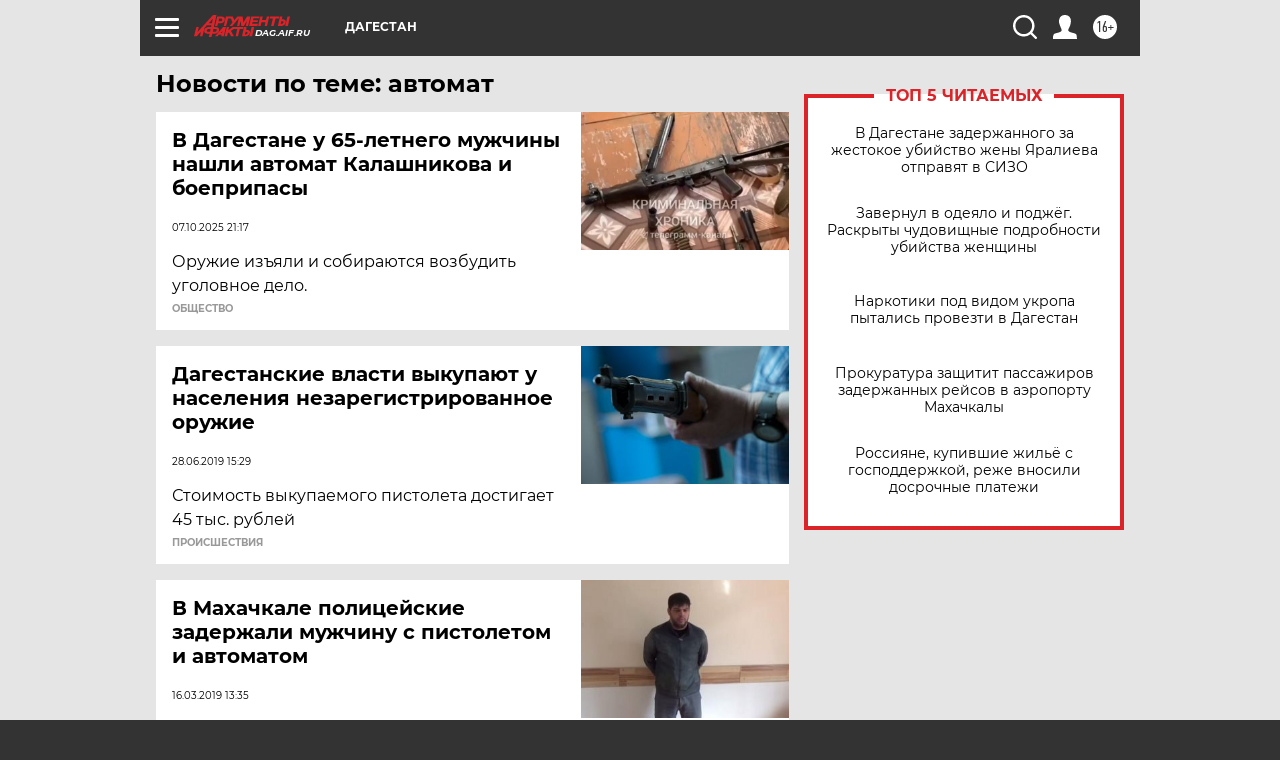

--- FILE ---
content_type: text/html
request_url: https://tns-counter.ru/nc01a**R%3Eundefined*aif_ru/ru/UTF-8/tmsec=aif_ru/180202388***
body_size: -72
content:
B19B6712697D284DX1769809997:B19B6712697D284DX1769809997